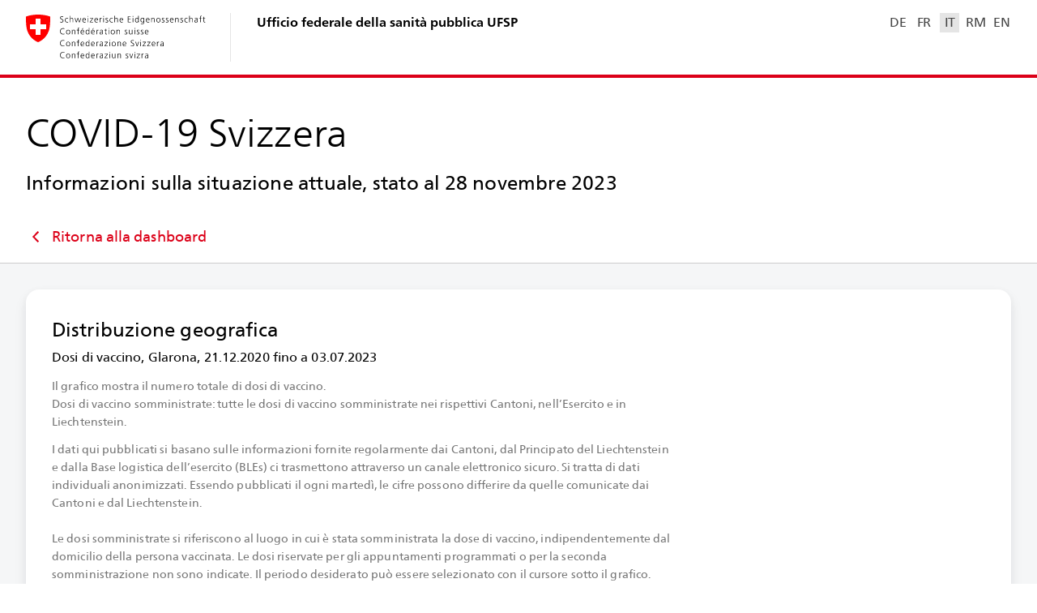

--- FILE ---
content_type: image/svg+xml
request_url: https://www.covid19.admin.ch/assets/icon/ic_alert.svg
body_size: 143
content:
<svg width="24" height="24" viewBox="0 0 24 24" xmlns="http://www.w3.org/2000/svg">
  <path fill="currentColor" d="M14.363 16.704v3c0 .24-.088.44-.264.6a.976.976 0 01-.6.264h-3.432a.827.827 0 01-.6-.264.827.827 0 01-.264-.6v-3c0-.224.088-.424.264-.6a.746.746 0 01.6-.24h3.432c.24 0 .44.08.6.24.16.16.248.36.264.6zm.384-14.136l-.36 10.296a.925.925 0 01-.288.6.746.746 0 01-.6.24h-3.432a.868.868 0 01-.6-.24.859.859 0 01-.288-.6l-.36-10.296a.78.78 0 01.216-.6.777.777 0 01.6-.264h4.296c.224 0 .424.088.6.264.176.176.248.376.216.6z"/>
</svg>
